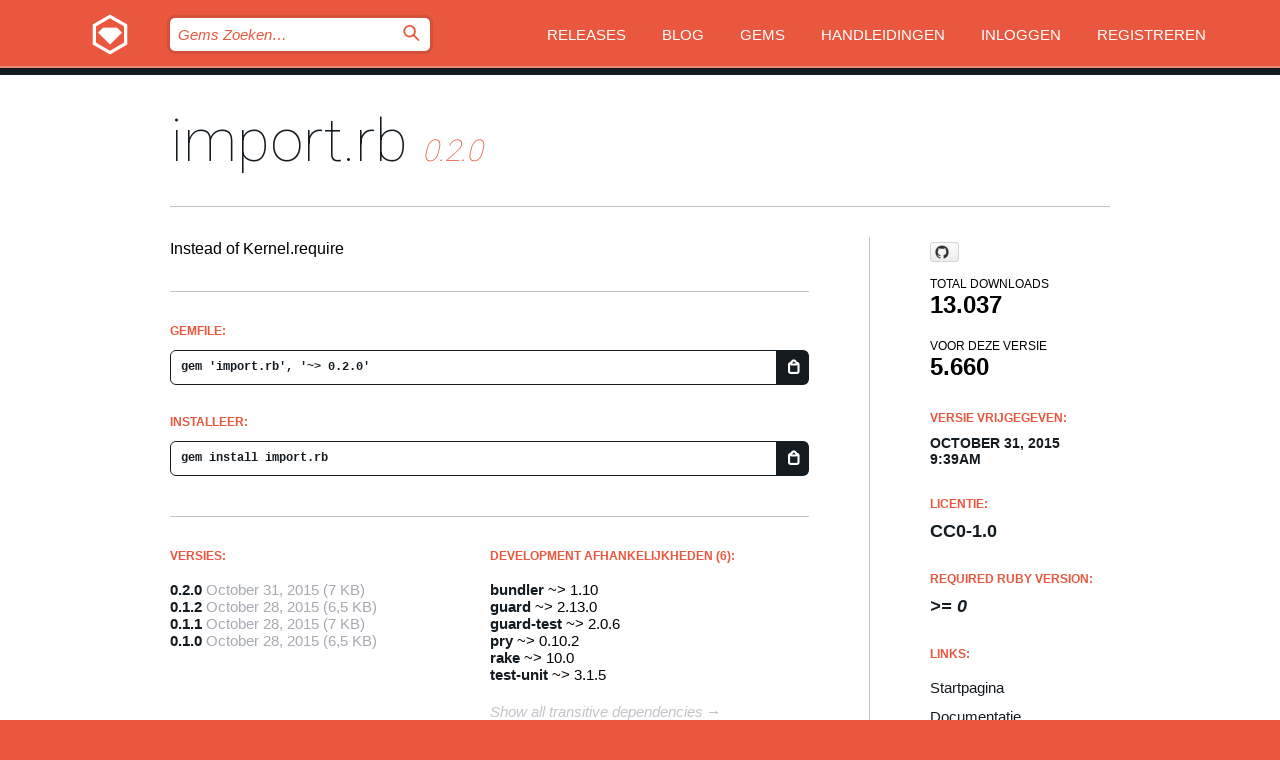

--- FILE ---
content_type: text/html; charset=utf-8
request_url: https://index.rubygems.org/gems/import.rb?locale=nl
body_size: 5220
content:
<!DOCTYPE html>
<html lang="nl">
  <head>
    <title>import.rb | RubyGems.org | De gem host voor de community</title>
    <meta charset="UTF-8">
    <meta content="width=device-width, initial-scale=1, maximum-scale=1, user-scalable=0" name="viewport">
    <meta name="google-site-verification" content="AuesbWQ9MCDMmC1lbDlw25RJzyqWOcDYpuaCjgPxEZY" />
    <link rel="apple-touch-icon" href="/apple-touch-icons/apple-touch-icon.png" />
      <link rel="apple-touch-icon" sizes="57x57" href="/apple-touch-icons/apple-touch-icon-57x57.png" />
      <link rel="apple-touch-icon" sizes="72x72" href="/apple-touch-icons/apple-touch-icon-72x72.png" />
      <link rel="apple-touch-icon" sizes="76x76" href="/apple-touch-icons/apple-touch-icon-76x76.png" />
      <link rel="apple-touch-icon" sizes="114x114" href="/apple-touch-icons/apple-touch-icon-114x114.png" />
      <link rel="apple-touch-icon" sizes="120x120" href="/apple-touch-icons/apple-touch-icon-120x120.png" />
      <link rel="apple-touch-icon" sizes="144x144" href="/apple-touch-icons/apple-touch-icon-144x144.png" />
      <link rel="apple-touch-icon" sizes="152x152" href="/apple-touch-icons/apple-touch-icon-152x152.png" />
      <link rel="apple-touch-icon" sizes="180x180" href="/apple-touch-icons/apple-touch-icon-180x180.png" />
    <link rel="mask-icon" href="/rubygems_logo.svg" color="#e9573f">
    <link rel="fluid-icon" href="/fluid-icon.png"/>
    <link rel="search" type="application/opensearchdescription+xml" title="RubyGems.org" href="/opensearch.xml">
    <link rel="shortcut icon" href="/favicon.ico" type="image/x-icon">
    <link rel="stylesheet" href="/assets/application-fda27980.css" />
    <link href="https://fonts.gstatic.com" rel="preconnect" crossorigin>
    <link href='https://fonts.googleapis.com/css?family=Roboto:100&amp;subset=greek,latin,cyrillic,latin-ext' rel='stylesheet' type='text/css'>
    
<link rel="alternate" type="application/atom+xml" href="https://feeds.feedburner.com/gemcutter-latest" title="RubyGems.org | Nieuwste Gems">

    <meta name="csrf-param" content="authenticity_token" />
<meta name="csrf-token" content="D_0b8JXDSiP_rosAl7qDkU7gErdSR8yQXTquBd51-1fsO-GEUgLi2-U4PsSgoDW4ppi_u-hCMy-yJ5ZiKE7Keg" />
      <link rel="alternate" type="application/atom+xml" title="import.rb Version Feed" href="/gems/import.rb/versions.atom" />
    <!-- canonical url -->
    <link rel="canonical" href="https://index.rubygems.org/gems/import.rb/versions/0.2.0" />
    <!-- alternative language versions url -->
      <link rel="alternate" hreflang="en" href="https://index.rubygems.org/gems/import.rb/versions/0.2.0?locale=en" />
      <link rel="alternate" hreflang="nl" href="https://index.rubygems.org/gems/import.rb/versions/0.2.0?locale=nl" />
      <link rel="alternate" hreflang="zh-CN" href="https://index.rubygems.org/gems/import.rb/versions/0.2.0?locale=zh-CN" />
      <link rel="alternate" hreflang="zh-TW" href="https://index.rubygems.org/gems/import.rb/versions/0.2.0?locale=zh-TW" />
      <link rel="alternate" hreflang="pt-BR" href="https://index.rubygems.org/gems/import.rb/versions/0.2.0?locale=pt-BR" />
      <link rel="alternate" hreflang="fr" href="https://index.rubygems.org/gems/import.rb/versions/0.2.0?locale=fr" />
      <link rel="alternate" hreflang="es" href="https://index.rubygems.org/gems/import.rb/versions/0.2.0?locale=es" />
      <link rel="alternate" hreflang="de" href="https://index.rubygems.org/gems/import.rb/versions/0.2.0?locale=de" />
      <link rel="alternate" hreflang="ja" href="https://index.rubygems.org/gems/import.rb/versions/0.2.0?locale=ja" />
    <!-- unmatched alternative language fallback -->
    <link rel="alternate" hreflang="x-default" href="https://index.rubygems.org/gems/import.rb/versions/0.2.0" />

    <script type="importmap" data-turbo-track="reload">{
  "imports": {
    "jquery": "/assets/jquery-15a62848.js",
    "@rails/ujs": "/assets/@rails--ujs-2089e246.js",
    "application": "/assets/application-ae34b86d.js",
    "@hotwired/turbo-rails": "/assets/turbo.min-ad2c7b86.js",
    "@hotwired/stimulus": "/assets/@hotwired--stimulus-132cbc23.js",
    "@hotwired/stimulus-loading": "/assets/stimulus-loading-1fc53fe7.js",
    "@stimulus-components/clipboard": "/assets/@stimulus-components--clipboard-d9c44ea9.js",
    "@stimulus-components/dialog": "/assets/@stimulus-components--dialog-74866932.js",
    "@stimulus-components/reveal": "/assets/@stimulus-components--reveal-77f6cb39.js",
    "@stimulus-components/checkbox-select-all": "/assets/@stimulus-components--checkbox-select-all-e7db6a97.js",
    "github-buttons": "/assets/github-buttons-3337d207.js",
    "webauthn-json": "/assets/webauthn-json-74adc0e8.js",
    "avo.custom": "/assets/avo.custom-4b185d31.js",
    "stimulus-rails-nested-form": "/assets/stimulus-rails-nested-form-3f712873.js",
    "local-time": "/assets/local-time-a331fc59.js",
    "src/oidc_api_key_role_form": "/assets/src/oidc_api_key_role_form-223a59d4.js",
    "src/pages": "/assets/src/pages-64095f36.js",
    "src/transitive_dependencies": "/assets/src/transitive_dependencies-9280dc42.js",
    "src/webauthn": "/assets/src/webauthn-a8b5ca04.js",
    "controllers/application": "/assets/controllers/application-e33ffaa8.js",
    "controllers/autocomplete_controller": "/assets/controllers/autocomplete_controller-e9f78a76.js",
    "controllers/counter_controller": "/assets/controllers/counter_controller-b739ef1d.js",
    "controllers/dialog_controller": "/assets/controllers/dialog_controller-c788489b.js",
    "controllers/dropdown_controller": "/assets/controllers/dropdown_controller-baaf189b.js",
    "controllers/dump_controller": "/assets/controllers/dump_controller-5d671745.js",
    "controllers/exclusive_checkbox_controller": "/assets/controllers/exclusive_checkbox_controller-c624394a.js",
    "controllers/gem_scope_controller": "/assets/controllers/gem_scope_controller-9c330c45.js",
    "controllers": "/assets/controllers/index-236ab973.js",
    "controllers/nav_controller": "/assets/controllers/nav_controller-8f4ea870.js",
    "controllers/onboarding_name_controller": "/assets/controllers/onboarding_name_controller-a65c65ec.js",
    "controllers/radio_reveal_controller": "/assets/controllers/radio_reveal_controller-41774e15.js",
    "controllers/recovery_controller": "/assets/controllers/recovery_controller-b051251b.js",
    "controllers/reveal_controller": "/assets/controllers/reveal_controller-a90af4d9.js",
    "controllers/reveal_search_controller": "/assets/controllers/reveal_search_controller-8dc44279.js",
    "controllers/scroll_controller": "/assets/controllers/scroll_controller-07f12b0d.js",
    "controllers/search_controller": "/assets/controllers/search_controller-79d09057.js",
    "controllers/stats_controller": "/assets/controllers/stats_controller-5bae7b7f.js"
  }
}</script>
<link rel="modulepreload" href="/assets/jquery-15a62848.js" nonce="b28642359afb9e89af8b31cfd18a2f2d">
<link rel="modulepreload" href="/assets/@rails--ujs-2089e246.js" nonce="b28642359afb9e89af8b31cfd18a2f2d">
<link rel="modulepreload" href="/assets/application-ae34b86d.js" nonce="b28642359afb9e89af8b31cfd18a2f2d">
<link rel="modulepreload" href="/assets/turbo.min-ad2c7b86.js" nonce="b28642359afb9e89af8b31cfd18a2f2d">
<link rel="modulepreload" href="/assets/@hotwired--stimulus-132cbc23.js" nonce="b28642359afb9e89af8b31cfd18a2f2d">
<link rel="modulepreload" href="/assets/stimulus-loading-1fc53fe7.js" nonce="b28642359afb9e89af8b31cfd18a2f2d">
<link rel="modulepreload" href="/assets/@stimulus-components--clipboard-d9c44ea9.js" nonce="b28642359afb9e89af8b31cfd18a2f2d">
<link rel="modulepreload" href="/assets/@stimulus-components--dialog-74866932.js" nonce="b28642359afb9e89af8b31cfd18a2f2d">
<link rel="modulepreload" href="/assets/@stimulus-components--reveal-77f6cb39.js" nonce="b28642359afb9e89af8b31cfd18a2f2d">
<link rel="modulepreload" href="/assets/@stimulus-components--checkbox-select-all-e7db6a97.js" nonce="b28642359afb9e89af8b31cfd18a2f2d">
<link rel="modulepreload" href="/assets/github-buttons-3337d207.js" nonce="b28642359afb9e89af8b31cfd18a2f2d">
<link rel="modulepreload" href="/assets/webauthn-json-74adc0e8.js" nonce="b28642359afb9e89af8b31cfd18a2f2d">
<link rel="modulepreload" href="/assets/local-time-a331fc59.js" nonce="b28642359afb9e89af8b31cfd18a2f2d">
<link rel="modulepreload" href="/assets/src/oidc_api_key_role_form-223a59d4.js" nonce="b28642359afb9e89af8b31cfd18a2f2d">
<link rel="modulepreload" href="/assets/src/pages-64095f36.js" nonce="b28642359afb9e89af8b31cfd18a2f2d">
<link rel="modulepreload" href="/assets/src/transitive_dependencies-9280dc42.js" nonce="b28642359afb9e89af8b31cfd18a2f2d">
<link rel="modulepreload" href="/assets/src/webauthn-a8b5ca04.js" nonce="b28642359afb9e89af8b31cfd18a2f2d">
<link rel="modulepreload" href="/assets/controllers/application-e33ffaa8.js" nonce="b28642359afb9e89af8b31cfd18a2f2d">
<link rel="modulepreload" href="/assets/controllers/autocomplete_controller-e9f78a76.js" nonce="b28642359afb9e89af8b31cfd18a2f2d">
<link rel="modulepreload" href="/assets/controllers/counter_controller-b739ef1d.js" nonce="b28642359afb9e89af8b31cfd18a2f2d">
<link rel="modulepreload" href="/assets/controllers/dialog_controller-c788489b.js" nonce="b28642359afb9e89af8b31cfd18a2f2d">
<link rel="modulepreload" href="/assets/controllers/dropdown_controller-baaf189b.js" nonce="b28642359afb9e89af8b31cfd18a2f2d">
<link rel="modulepreload" href="/assets/controllers/dump_controller-5d671745.js" nonce="b28642359afb9e89af8b31cfd18a2f2d">
<link rel="modulepreload" href="/assets/controllers/exclusive_checkbox_controller-c624394a.js" nonce="b28642359afb9e89af8b31cfd18a2f2d">
<link rel="modulepreload" href="/assets/controllers/gem_scope_controller-9c330c45.js" nonce="b28642359afb9e89af8b31cfd18a2f2d">
<link rel="modulepreload" href="/assets/controllers/index-236ab973.js" nonce="b28642359afb9e89af8b31cfd18a2f2d">
<link rel="modulepreload" href="/assets/controllers/nav_controller-8f4ea870.js" nonce="b28642359afb9e89af8b31cfd18a2f2d">
<link rel="modulepreload" href="/assets/controllers/onboarding_name_controller-a65c65ec.js" nonce="b28642359afb9e89af8b31cfd18a2f2d">
<link rel="modulepreload" href="/assets/controllers/radio_reveal_controller-41774e15.js" nonce="b28642359afb9e89af8b31cfd18a2f2d">
<link rel="modulepreload" href="/assets/controllers/recovery_controller-b051251b.js" nonce="b28642359afb9e89af8b31cfd18a2f2d">
<link rel="modulepreload" href="/assets/controllers/reveal_controller-a90af4d9.js" nonce="b28642359afb9e89af8b31cfd18a2f2d">
<link rel="modulepreload" href="/assets/controllers/reveal_search_controller-8dc44279.js" nonce="b28642359afb9e89af8b31cfd18a2f2d">
<link rel="modulepreload" href="/assets/controllers/scroll_controller-07f12b0d.js" nonce="b28642359afb9e89af8b31cfd18a2f2d">
<link rel="modulepreload" href="/assets/controllers/search_controller-79d09057.js" nonce="b28642359afb9e89af8b31cfd18a2f2d">
<link rel="modulepreload" href="/assets/controllers/stats_controller-5bae7b7f.js" nonce="b28642359afb9e89af8b31cfd18a2f2d">
<script type="module" nonce="b28642359afb9e89af8b31cfd18a2f2d">import "application"</script>
  </head>

  <body class="" data-controller="nav" data-nav-expanded-class="mobile-nav-is-expanded">
    <!-- Top banner -->

    <!-- Policies acknowledgment banner -->
    

    <header class="header header--interior" data-nav-target="header collapse">
      <div class="l-wrap--header">
        <a title="RubyGems" class="header__logo-wrap" data-nav-target="logo" href="/">
          <span class="header__logo" data-icon="⬡">⬢</span>
          <span class="t-hidden">RubyGems</span>
</a>        <a class="header__club-sandwich" href="#" data-action="nav#toggle focusin->nav#focus mousedown->nav#mouseDown click@window->nav#hide">
          <span class="t-hidden">Navigation menu</span>
        </a>

        <div class="header__nav-links-wrap">
          <div class="header__search-wrap" role="search">
  <form data-controller="autocomplete" data-autocomplete-selected-class="selected" action="/search" accept-charset="UTF-8" method="get">
    <input type="search" name="query" id="query" placeholder="Gems Zoeken&hellip;" class="header__search" autocomplete="off" aria-autocomplete="list" data-autocomplete-target="query" data-action="autocomplete#suggest keydown.down-&gt;autocomplete#next keydown.up-&gt;autocomplete#prev keydown.esc-&gt;autocomplete#hide keydown.enter-&gt;autocomplete#clear click@window-&gt;autocomplete#hide focus-&gt;autocomplete#suggest blur-&gt;autocomplete#hide" data-nav-target="search" />

    <ul class="suggest-list" role="listbox" data-autocomplete-target="suggestions"></ul>

    <template id="suggestion" data-autocomplete-target="template">
      <li class="menu-item" role="option" tabindex="-1" data-autocomplete-target="item" data-action="click->autocomplete#choose mouseover->autocomplete#highlight"></li>
    </template>

    <label id="querylabel" for="query">
      <span class="t-hidden">Gems Zoeken&hellip;</span>
</label>
    <input type="submit" value="⌕" id="search_submit" class="header__search__icon" aria-labelledby="querylabel" data-disable-with="⌕" />

</form></div>


          <nav class="header__nav-links" data-controller="dropdown">

            <a class="header__nav-link " href="https://index.rubygems.org/releases">Releases</a>
            <a class="header__nav-link" href="https://blog.rubygems.org">Blog</a>

              <a class="header__nav-link" href="/gems">Gems</a>

            <a class="header__nav-link" href="https://guides.rubygems.org">Handleidingen</a>

              <a class="header__nav-link " href="/sign_in">Inloggen</a>
                <a class="header__nav-link " href="/sign_up">Registreren</a>
          </nav>
        </div>
      </div>
    </header>



    <main class="main--interior" data-nav-target="collapse">
        <div class="l-wrap--b">
            <h1 class="t-display page__heading">
              <a class="t-link--black" href="/gems/import.rb">import.rb</a>

                <i class="page__subheading">0.2.0</i>
            </h1>
          
          


<div class="l-overflow">
  <div class="l-colspan--l colspan--l--has-border">
      <div class="gem__intro">
        <div id="markup" class="gem__desc">
          <p>Instead of Kernel.require</p>
        </div>
      </div>

      <div class="gem__install">
        <h2 class="gem__ruby-version__heading t-list__heading">
          Gemfile:
          <div class="gem__code-wrap" data-controller="clipboard" data-clipboard-success-content-value="✔"><input type="text" name="gemfile_text" id="gemfile_text" value="gem &#39;import.rb&#39;, &#39;~&gt; 0.2.0&#39;" class="gem__code" readonly="readonly" data-clipboard-target="source" /><span class="gem__code__icon" title="Kopieer naar klembord" data-action="click-&gt;clipboard#copy" data-clipboard-target="button">=</span></div>
        </h2>
        <h2 class="gem__ruby-version__heading t-list__heading">
          Installeer:
          <div class="gem__code-wrap" data-controller="clipboard" data-clipboard-success-content-value="✔"><input type="text" name="install_text" id="install_text" value="gem install import.rb" class="gem__code" readonly="readonly" data-clipboard-target="source" /><span class="gem__code__icon" title="Kopieer naar klembord" data-action="click-&gt;clipboard#copy" data-clipboard-target="button">=</span></div>
        </h2>
      </div>

      <div class="l-half--l">
        <div class="versions">
          <h3 class="t-list__heading">Versies:</h3>
          <ol class="gem__versions t-list__items">
            <li class="gem__version-wrap">
  <a class="t-list__item" href="/gems/import.rb/versions/0.2.0">0.2.0</a>
  <small class="gem__version__date">October 31, 2015</small>

  <span class="gem__version__date">(7 KB)</span>
</li>
<li class="gem__version-wrap">
  <a class="t-list__item" href="/gems/import.rb/versions/0.1.2">0.1.2</a>
  <small class="gem__version__date">October 28, 2015</small>

  <span class="gem__version__date">(6,5 KB)</span>
</li>
<li class="gem__version-wrap">
  <a class="t-list__item" href="/gems/import.rb/versions/0.1.1">0.1.1</a>
  <small class="gem__version__date">October 28, 2015</small>

  <span class="gem__version__date">(7 KB)</span>
</li>
<li class="gem__version-wrap">
  <a class="t-list__item" href="/gems/import.rb/versions/0.1.0">0.1.0</a>
  <small class="gem__version__date">October 28, 2015</small>

  <span class="gem__version__date">(6,5 KB)</span>
</li>

          </ol>
        </div>
      </div>

    <div class = "l-half--l">
      
        <div class="dependencies gem__dependencies" id="development_dependencies">
    <h3 class="t-list__heading">Development afhankelijkheden (6):</h3>
    <div class="t-list__items">
          <div class="gem__requirement-wrap">
            <a class="t-list__item" href="/gems/bundler"><strong>bundler</strong></a>
            ~&gt; 1.10
          </div>
          <div class="gem__requirement-wrap">
            <a class="t-list__item" href="/gems/guard"><strong>guard</strong></a>
            ~&gt; 2.13.0
          </div>
          <div class="gem__requirement-wrap">
            <a class="t-list__item" href="/gems/guard-test"><strong>guard-test</strong></a>
            ~&gt; 2.0.6
          </div>
          <div class="gem__requirement-wrap">
            <a class="t-list__item" href="/gems/pry"><strong>pry</strong></a>
            ~&gt; 0.10.2
          </div>
          <div class="gem__requirement-wrap">
            <a class="t-list__item" href="/gems/rake"><strong>rake</strong></a>
            ~&gt; 10.0
          </div>
          <div class="gem__requirement-wrap">
            <a class="t-list__item" href="/gems/test-unit"><strong>test-unit</strong></a>
            ~&gt; 3.1.5
          </div>
    </div>
  </div>

        <div class="dependencies_list">
          <a class="gem__see-all-versions t-link--gray t-link--has-arrow push--s" href="/gems/import.rb/versions/0.2.0/dependencies">Show all transitive dependencies</a>
        </div>
    </div>


    <div class="gem__members">

    <h3 class="t-list__heading">Eigenaren:</h3>
    <div class="gem__users">
      <a alt="pocke" title="pocke" href="/profiles/pocke"><img id="gravatar-95261" width="48" height="48" src="/users/95261/avatar.jpeg?size=48&amp;theme=light" /></a>
    </div>




    <h3 class="t-list__heading">Authors:</h3>
    <ul class="t-list__items">
      <li class="t-list__item">
        <p>Masataka Kuwabara</p>
      </li>
    </ul>

    <h3 class="t-list__heading">SHA 256 checksum:</h3>
    <div class="gem__code-wrap" data-controller="clipboard" data-clipboard-success-content-value="✔"><input type="text" name="gem_sha_256_checksum" id="gem_sha_256_checksum" value="349f41db7b82f979d492f27466fd3455f7cf8f0868eeed1b5355d5d8b997861c" class="gem__code" readonly="readonly" data-clipboard-target="source" /><span class="gem__code__icon" title="Kopieer naar klembord" data-action="click-&gt;clipboard#copy" data-clipboard-target="button">=</span></div>


</div>

    <div class="gem__navigation">
    <a class="gem__previous__version" href="/gems/import.rb/versions/0.1.2">← Previous version</a>

</div>

  </div>

  <div class="gem__aside l-col--r--pad">
    <span class="github-btn" data-user="pocke" data-repo="import.rb" data-type="star" data-count="true" data-size="large">
  <a class="gh-btn" href="#" rel="noopener noreferrer" target="_blank">
    <span class="gh-ico" aria-hidden="true"></span>
    <span class="gh-text"></span>
  </a>
  <a class="gh-count" href="#" rel="noopener noreferrer" target="_blank" aria-hidden="true"></a>
</span>
  <div class="gem__downloads-wrap" data-href="/api/v1/downloads/import.rb-0.2.0.json">
    <h2 class="gem__downloads__heading t-text--s">
      Total downloads
      <span class="gem__downloads">13.037</span>
    </h2>
    <h2 class="gem__downloads__heading t-text--s">
      Voor deze versie
      <span class="gem__downloads">5.660</span>
    </h2>
  </div>

  <h2 class="gem__ruby-version__heading t-list__heading">
    Versie vrijgegeven:
    <span class="gem__rubygem-version-age">
      <p><time datetime="2015-10-31T09:39:10Z" data-local="time-ago">October 31, 2015  9:39am</time></p>
    </span>
  </h2>

  <h2 class="gem__ruby-version__heading t-list__heading">
    Licentie:
    <span class="gem__ruby-version">
      <p>CC0-1.0</p>
    </span>
  </h2>
  <h2 class="gem__ruby-version__heading t-list__heading">
    Required Ruby Version:
    <i class="gem__ruby-version">
        &gt;= 0
    </i>
  </h2>
  <h3 class="t-list__heading">Links:</h3>
  <div class="t-list__items">
      <a rel="nofollow" class="gem__link t-list__item" id="home" href="https://github.com/pocke/import.rb">Startpagina</a>
      <a rel="nofollow" class="gem__link t-list__item" id="docs" href="https://www.rubydoc.info/gems/import.rb/0.2.0">Documentatie</a>
      <a rel="nofollow" class="gem__link t-list__item" id="download" href="/downloads/import.rb-0.2.0.gem">Download</a>
    <a class="gem__link t-list__item" href="https://my.diffend.io/gems/import.rb/prev/0.2.0">Review changes</a>
    <a class="gem__link t-list__item" id="badge" href="https://badge.fury.io/rb/import.rb/install">Badge</a>
    <a class="toggler gem__link t-list__item" id="subscribe" href="/sign_in">Subscribe</a>
    <a class="gem__link t-list__item" id="rss" href="/gems/import.rb/versions.atom">RSS</a>
    <a class="gem__link t-list__item" href="mailto:support@rubygems.org?subject=Reporting Abuse on import.rb">Report abuse</a>
    <a rel="nofollow" class="gem__link t-list__item" id="reverse_dependencies" href="/gems/import.rb/reverse_dependencies">Reverse dependencies</a>
    
    
    
    
    
  </div>
</div>

</div>

        </div>
    </main>

    <footer class="footer" data-nav-target="collapse">
      <div class="l-wrap--footer">
        <div class="l-overflow">
          <div class="nav--v l-col--r--pad">
            <a class="nav--v__link--footer" href="https://status.rubygems.org">Status</a>
            <a class="nav--v__link--footer" href="https://uptime.rubygems.org">Uptime</a>
            <a class="nav--v__link--footer" href="https://github.com/rubygems/rubygems.org">Code</a>
            <a class="nav--v__link--footer" href="/pages/data">Data</a>
            <a class="nav--v__link--footer" href="/stats">Statistieken</a>
            <a class="nav--v__link--footer" href="https://guides.rubygems.org/contributing/">Bijdragen</a>
              <a class="nav--v__link--footer" href="/pages/about">Over ons</a>
            <a class="nav--v__link--footer" href="mailto:support@rubygems.org">Hulp</a>
            <a class="nav--v__link--footer" href="https://guides.rubygems.org/rubygems-org-api">API</a>
            <a class="nav--v__link--footer" href="/policies">Policies</a>
            <a class="nav--v__link--footer" href="/pages/supporters">Support Us</a>
              <a class="nav--v__link--footer" href="/pages/security">Security</a>
          </div>
          <div class="l-colspan--l colspan--l--has-border">
            <div class="footer__about">
              <p>
                RubyGems.org is de gem hosting service van de Ruby community. <a href="https://guides.rubygems.org/publishing/">Publiceer</a> en <a href="https://guides.rubygems.org/command-reference/#gem-install">installeer</a> je gems direct. Gebruik <a href="https://guides.rubygems.org/rubygems-org-api/">de API</a> om meer informatie over beschikbare gems te vinden. <a href="https://guides.rubygems.org/contributing/">Word een deelnemer</a> en verbeter de site met jouw aanpassingen.
              </p>
              <p>
                The RubyGems.org website and service are maintained and operated by Ruby Central’s <a href="https://rubycentral.org/open-source/">Open Source Program</a> and the RubyGems team. It is funded by the greater Ruby community through support from sponsors, members, and infrastructure donations. <b>If you build with Ruby and believe in our mission, you can join us in keeping RubyGems.org, RubyGems, and Bundler secure and sustainable for years to come by contributing <a href="/pages/supporters">here</a></b>.
              </p>
            </div>
          </div>
        </div>
      </div>
      <div class="footer__sponsors">
        <a class="footer__sponsor footer__sponsor__ruby_central" href="https://rubycentral.org/open-source/" target="_blank" rel="noopener">
          Operated by
          <span class="t-hidden">Ruby Central</span>
        </a>
        <a class="footer__sponsor footer__sponsor__dockyard" href="https://dockyard.com/ruby-on-rails-consulting" target="_blank" rel="noopener">
          Ontwerp
          <span class="t-hidden">DockYard</span>
        </a>
        <a class="footer__sponsor footer__sponsor__aws" href="https://aws.amazon.com/" target="_blank" rel="noopener">
          Hosting
          <span class="t-hidden">AWS</span>
        </a>
        <a class="footer__sponsor footer__sponsor__dnsimple" href="https://dnsimple.link/resolving-rubygems" target="_blank" rel="noopener">
          DNS
          <span class="t-hidden">DNSimple</span>
        </a>
        <a class="footer__sponsor footer__sponsor__datadog" href="https://www.datadoghq.com/" target="_blank" rel="noopener">
          Monitoring
          <span class="t-hidden">Datadog</span>
        </a>
        <a class="footer__sponsor footer__sponsor__fastly" href="https://www.fastly.com/customers/ruby-central" target="_blank" rel="noopener">
          Gems served by
          <span class="t-hidden">Fastly</span>
        </a>
        <a class="footer__sponsor footer__sponsor__honeybadger" href="https://www.honeybadger.io/" target="_blank" rel="noopener">
          Monitoring
          <span class="t-hidden">Honeybadger</span>
        </a>
        <a class="footer__sponsor footer__sponsor__mend" href="https://mend.io/" target="_blank" rel="noopener">
          Secured by
          <span class="t-hidden">Mend.io</span>
        </a>
      </div>
      <div class="footer__language_selector">
          <div class="footer__language">
            <a class="nav--v__link--footer" href="/gems/import.rb?locale=en">English</a>
          </div>
          <div class="footer__language">
            <a class="nav--v__link--footer" href="/gems/import.rb?locale=nl">Nederlands</a>
          </div>
          <div class="footer__language">
            <a class="nav--v__link--footer" href="/gems/import.rb?locale=zh-CN">简体中文</a>
          </div>
          <div class="footer__language">
            <a class="nav--v__link--footer" href="/gems/import.rb?locale=zh-TW">正體中文</a>
          </div>
          <div class="footer__language">
            <a class="nav--v__link--footer" href="/gems/import.rb?locale=pt-BR">Português do Brasil</a>
          </div>
          <div class="footer__language">
            <a class="nav--v__link--footer" href="/gems/import.rb?locale=fr">Français</a>
          </div>
          <div class="footer__language">
            <a class="nav--v__link--footer" href="/gems/import.rb?locale=es">Español</a>
          </div>
          <div class="footer__language">
            <a class="nav--v__link--footer" href="/gems/import.rb?locale=de">Deutsch</a>
          </div>
          <div class="footer__language">
            <a class="nav--v__link--footer" href="/gems/import.rb?locale=ja">日本語</a>
          </div>
      </div>
    </footer>
    
    <script type="text/javascript" defer src="https://www.fastly-insights.com/insights.js?k=3e63c3cd-fc37-4b19-80b9-65ce64af060a"></script>
  </body>
</html>
